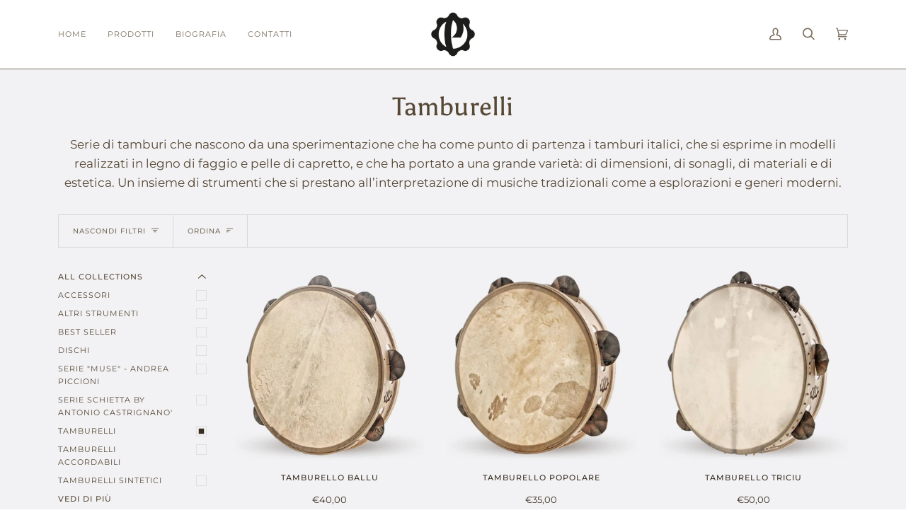

--- FILE ---
content_type: text/css
request_url: https://biagiopanico.it/cdn/shop/t/2/assets/font-settings.css?v=90267355818447390611759333806
body_size: 314
content:
@font-face{font-family:Asul;font-weight:400;font-style:normal;font-display:swap;src:url(//biagiopanico.it/cdn/fonts/asul/asul_n4.814c5323104eaec8052c156ea81d27e4cc2ecc89.woff2?h1=YmlhZ2lvcGFuaWNvLml0&h2=YmlhZ2lvLXBhbmljby10YW1idXJpLmFjY291bnQubXlzaG9waWZ5LmNvbQ&hmac=57676e64d2d8696b1308387bc85aae1fb0e4f65a4d483018099d7eb202fef529) format("woff2"),url(//biagiopanico.it/cdn/fonts/asul/asul_n4.fad4580d0c2a0762bf2eec95df0ca1bba03e7345.woff?h1=YmlhZ2lvcGFuaWNvLml0&h2=YmlhZ2lvLXBhbmljby10YW1idXJpLmFjY291bnQubXlzaG9waWZ5LmNvbQ&hmac=45c586476aebd665f4608c41ae7512aef3baef2e44139868ecff5585be697077) format("woff")}@font-face{font-family:Montserrat;font-weight:400;font-style:normal;font-display:swap;src:url(//biagiopanico.it/cdn/fonts/montserrat/montserrat_n4.81949fa0ac9fd2021e16436151e8eaa539321637.woff2?h1=YmlhZ2lvcGFuaWNvLml0&h2=YmlhZ2lvLXBhbmljby10YW1idXJpLmFjY291bnQubXlzaG9waWZ5LmNvbQ&hmac=eb5ab45a0f0832b2f03e1635e1a7f1a962e171beeb024ceeefc70ad61a78b165) format("woff2"),url(//biagiopanico.it/cdn/fonts/montserrat/montserrat_n4.a6c632ca7b62da89c3594789ba828388aac693fe.woff?h1=YmlhZ2lvcGFuaWNvLml0&h2=YmlhZ2lvLXBhbmljby10YW1idXJpLmFjY291bnQubXlzaG9waWZ5LmNvbQ&hmac=504a939414644f174ba00bf230d427d37022f2e9fb45416ca807a5ec0a09dca3) format("woff")}@font-face{font-family:Montserrat;font-weight:400;font-style:normal;font-display:swap;src:url(//biagiopanico.it/cdn/fonts/montserrat/montserrat_n4.81949fa0ac9fd2021e16436151e8eaa539321637.woff2?h1=YmlhZ2lvcGFuaWNvLml0&h2=YmlhZ2lvLXBhbmljby10YW1idXJpLmFjY291bnQubXlzaG9waWZ5LmNvbQ&hmac=eb5ab45a0f0832b2f03e1635e1a7f1a962e171beeb024ceeefc70ad61a78b165) format("woff2"),url(//biagiopanico.it/cdn/fonts/montserrat/montserrat_n4.a6c632ca7b62da89c3594789ba828388aac693fe.woff?h1=YmlhZ2lvcGFuaWNvLml0&h2=YmlhZ2lvLXBhbmljby10YW1idXJpLmFjY291bnQubXlzaG9waWZ5LmNvbQ&hmac=504a939414644f174ba00bf230d427d37022f2e9fb45416ca807a5ec0a09dca3) format("woff")}@font-face{font-family:Asul;font-weight:700;font-style:normal;font-display:swap;src:url(//biagiopanico.it/cdn/fonts/asul/asul_n7.1ce81e866ff8ed9910cd2de5c7e0903f60f91e77.woff2?h1=YmlhZ2lvcGFuaWNvLml0&h2=YmlhZ2lvLXBhbmljby10YW1idXJpLmFjY291bnQubXlzaG9waWZ5LmNvbQ&hmac=142926d831f58ff91cc8621b38f5a796569f5ce20c480d21c718df5bbb1f6e66) format("woff2"),url(//biagiopanico.it/cdn/fonts/asul/asul_n7.a51de712305c01e28e5f167ab71969983e78b55b.woff?h1=YmlhZ2lvcGFuaWNvLml0&h2=YmlhZ2lvLXBhbmljby10YW1idXJpLmFjY291bnQubXlzaG9waWZ5LmNvbQ&hmac=90de207d6e6198ee82e062440b4037518546e4a6f167975593a930e3269166db) format("woff")}@font-face{font-family:Montserrat;font-weight:500;font-style:normal;font-display:swap;src:url(//biagiopanico.it/cdn/fonts/montserrat/montserrat_n5.07ef3781d9c78c8b93c98419da7ad4fbeebb6635.woff2?h1=YmlhZ2lvcGFuaWNvLml0&h2=YmlhZ2lvLXBhbmljby10YW1idXJpLmFjY291bnQubXlzaG9waWZ5LmNvbQ&hmac=22b53f149e8546e1594f039f679c5d4bbe1de5ccc53a1021c40002fc88734cce) format("woff2"),url(//biagiopanico.it/cdn/fonts/montserrat/montserrat_n5.adf9b4bd8b0e4f55a0b203cdd84512667e0d5e4d.woff?h1=YmlhZ2lvcGFuaWNvLml0&h2=YmlhZ2lvLXBhbmljby10YW1idXJpLmFjY291bnQubXlzaG9waWZ5LmNvbQ&hmac=0cb03dd5369699d014433493004c8b84d917482458207bd22915dd17821cc024) format("woff")}@font-face{font-family:Montserrat;font-weight:500;font-style:normal;font-display:swap;src:url(//biagiopanico.it/cdn/fonts/montserrat/montserrat_n5.07ef3781d9c78c8b93c98419da7ad4fbeebb6635.woff2?h1=YmlhZ2lvcGFuaWNvLml0&h2=YmlhZ2lvLXBhbmljby10YW1idXJpLmFjY291bnQubXlzaG9waWZ5LmNvbQ&hmac=22b53f149e8546e1594f039f679c5d4bbe1de5ccc53a1021c40002fc88734cce) format("woff2"),url(//biagiopanico.it/cdn/fonts/montserrat/montserrat_n5.adf9b4bd8b0e4f55a0b203cdd84512667e0d5e4d.woff?h1=YmlhZ2lvcGFuaWNvLml0&h2=YmlhZ2lvLXBhbmljby10YW1idXJpLmFjY291bnQubXlzaG9waWZ5LmNvbQ&hmac=0cb03dd5369699d014433493004c8b84d917482458207bd22915dd17821cc024) format("woff")}@font-face{font-family:Montserrat;font-weight:400;font-style:italic;font-display:swap;src:url(//biagiopanico.it/cdn/fonts/montserrat/montserrat_i4.5a4ea298b4789e064f62a29aafc18d41f09ae59b.woff2?h1=YmlhZ2lvcGFuaWNvLml0&h2=YmlhZ2lvLXBhbmljby10YW1idXJpLmFjY291bnQubXlzaG9waWZ5LmNvbQ&hmac=0ccc3aed29993bdf24b9dd69cbec2f1a63a509ff5b9bec59a77f86c45df62665) format("woff2"),url(//biagiopanico.it/cdn/fonts/montserrat/montserrat_i4.072b5869c5e0ed5b9d2021e4c2af132e16681ad2.woff?h1=YmlhZ2lvcGFuaWNvLml0&h2=YmlhZ2lvLXBhbmljby10YW1idXJpLmFjY291bnQubXlzaG9waWZ5LmNvbQ&hmac=d719a7b255d6bac8e47da9fb43c1e14ecd2215caeeb3e2033316312f8f91478c) format("woff")}@font-face{font-family:Montserrat;font-weight:500;font-style:italic;font-display:swap;src:url(//biagiopanico.it/cdn/fonts/montserrat/montserrat_i5.d3a783eb0cc26f2fda1e99d1dfec3ebaea1dc164.woff2?h1=YmlhZ2lvcGFuaWNvLml0&h2=YmlhZ2lvLXBhbmljby10YW1idXJpLmFjY291bnQubXlzaG9waWZ5LmNvbQ&hmac=b9398f6d8c0fac27324d9cab69490863b56440f1b01cd6adba00f4b6bc6a91ed) format("woff2"),url(//biagiopanico.it/cdn/fonts/montserrat/montserrat_i5.76d414ea3d56bb79ef992a9c62dce2e9063bc062.woff?h1=YmlhZ2lvcGFuaWNvLml0&h2=YmlhZ2lvLXBhbmljby10YW1idXJpLmFjY291bnQubXlzaG9waWZ5LmNvbQ&hmac=4b032532102ef2902b31b2d7298f7b66305eba7e7d2987eddfa0611cd38fa0a2) format("woff")}
/*# sourceMappingURL=/cdn/shop/t/2/assets/font-settings.css.map?v=90267355818447390611759333806 */
